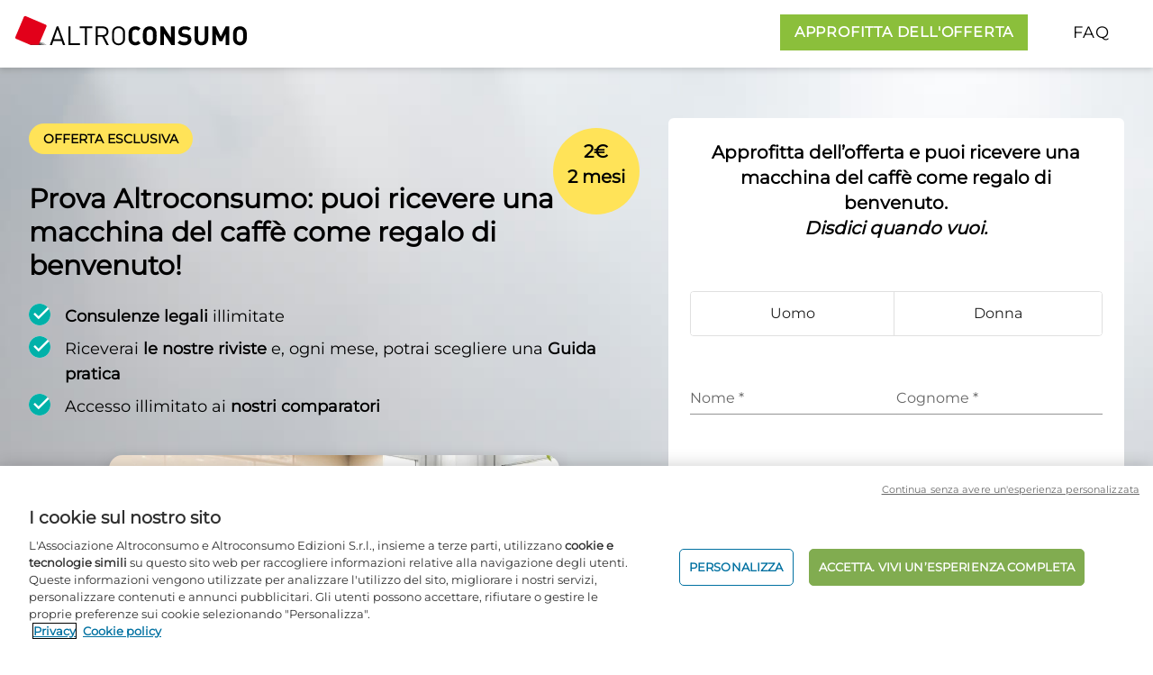

--- FILE ---
content_type: text/html; charset=utf-8
request_url: https://bespoke.altroconsumo.it/2026/macchinacaffe?key=eyJ1bmlxdWVJZCI6ImJhZDczNTdkLWRlYWYtNGQwMC1hOGFkLWM3YTQyYmYyZGZkNCIsIm9mZmVyIjpudWxsLCJvZmZlcklkIjoiZDEwNjE1MWYtM2Q4Ni00NjJjLThjZDgtN2IyNzUyOGZhZmZkIiwidmFyaWF0aW9uIjpudWxsLCJ2YXJpYXRpb25JZCI6IjViMjNjYWQ1LWZhMzAtNDY2MC04Y2M5LThlMzZiNGMyYWQ1NyIsInBhdGhVcmwiOiIyMDI2L21hY2NoaW5hY2FmZmUiLCJ3ZWJQcm9tb3Rpb25Db2RlIjoiREVGQVUxSSIsImNvdXBvbiI6IkFMVFJPQ09OU1VNTyIsInBhcnRuZXIiOiJBTFRST0NPTlNVTU8iLCJyZWZlcnJlciI6IiIsImlzRGVmYXVsdFByb21vdGlvbkNvZGVGYWlsZWQiOmZhbHNlLCJvcmRlck1ldGFEYXRhIjp7fX0=
body_size: 10140
content:
    <!DOCTYPE html>
<html lang="it-IT">
<head>
    <script type="text/javascript" src="https://try.abtasty.com/3d287ea8d6e7a8670a3d02b8e691ad31.js"></script>
    <!-- OneTrust Cookies Consent Notice start --><script src="https://cdn.cookielaw.org/scripttemplates/otSDKStub.js" type="text/javascript" charset="UTF-8" data-domain-script="bd9aa6f3-c326-40d3-bc54-cae7a6dc608a"></script><script type='text/javascript'> window.addEventListener("OTConsentApplied", function(event){window.location.reload();}); </script><!-- OneTrust Cookies Consent Notice end -->
    <script type="text/javascript" src="//tglyr.co/latest.js?n=o"></script>
    <noscript>
        <img src="//tglyr.co/ns" width="1" height="1">
    </noscript>

    
    <title>Approfitta dell'offerta Altroconsumo | 2 euro 2 mesi e puoi ricevere una macchina del caffè in regalo</title>
<meta name="description" content="Mettici alla prova: accedi a tutti i nostri servizi esclusivi e trova le risposte a tutte le tue domande. Al tuo fianco, sempre.">
<meta name="keywords" content="consulenza legale, macchina del caffè regalo Altroconsumo, test Altroconsumo, vantaggi soci Altroconsumo, gruppi d'acquisto, class action"/>
<link rel="preload" as="image" href="//images.ctfassets.net/bahw39h8dtvb/ea0401cc-10c9-4750-8cd0-fa0c0f366865/bc34fce7a6bf2da77f226458fdb62d99/P1.jpeg?fm=webp&w=400">



    <meta charset="UTF-8">
    <meta name="viewport" content="width=device-width, initial-scale=1.0, minimum-scale=0.5, maximum-scale=3.0">
    <meta http-equiv="X-UA-Compatible" content="ie=edge">
    <link rel="canonical" href="https://bespoke.altroconsumo.it/2026/macchinacaffe"/>
    <link rel="icon" href="/favicon.ico" type="image/x-icon">
    <script>window.dataLayer = window.dataLayer || []; dataLayer.push({"pageType":"subscription form","contentType":"promosite","pageLanguage":"it","websiteType":"consumers-promosite","PromotionID":"DEFAU1I","CouponID/PartnerID":"ALTROCONSUMO/ALTROCONSUMO","CouponID":"ALTROCONSUMO","PartnerID":"ALTROCONSUMO","PromoOfferType":"X","PromoPaymentFrequency":"X","PromoPaymentMethod":"X","PromoGift":"X","PromoAddOn":"X","PromoIsOmb":"true","subWebsiteType":"2026/macchinacaffe","productLine":"consumption","totalPrice":"230,76","event":"virtual page view","virtualpagepath":"/2026/macchinacaffe/CLine/SK/BUNDLE/default-variation-name/?prm_id_c=DEFAU1I&par_id_c=ALTROCONSUMO&cop_id_c=ALTROCONSUMO","NoPageviewTracking":"true","variation":"default-variation-name","cookie":"[\"essential\"]","culture":"it-IT","myrealm":"eur://euroconsumers.pro.bespoke.it-it/","isFake":"false","isInternalHuman":"false","isTechnical":"false","isLogin":"false","userStatus":"Anonymous","commercialStatus":"Prospect","commercialIdentity":"Anonymous User"});</script>
    <script>window.dataLayer = window.dataLayer || [];dataLayer.push({"event":"ga-event","ga-event-list":[{"ga-event-category":"Prm_Step","ga-event-action":"1 - Home","ga-event-label":"","ga-event-detail":""}]});</script>
    <!-- Google Tag Manager -->
    <script>(function(w, d, s, l, i) {w[l] = w[l] || [];w[l].push({'gtm.start':new Date().getTime(),event: 'gtm.js'});var f = d.getElementsByTagName(s)[0],j = d.createElement(s),dl = l != 'dataLayer' ? '&l=' + l : '';j.async = true;j.src ='https://www.googletagmanager.com/gtm.js?id=' + i + dl;j.className='optanon-category-C0001';f.parentNode.insertBefore(j, f);})(window, document, 'script', 'dataLayer', 'GTM-K8GMRCQ');</script>
    <!-- End Google Tag Manager -->
    <script type="text/javascript">
        function ready(fn) {

            if (document.readyState !== 'loading') {
                console.log(document);
                fn();
            } else if (document.addEventListener) {
                document.addEventListener('DOMContentLoaded', fn);
            } else {
                document.attachEvent('onreadystatechange',
                    function() {
                        if (document.readyState !== 'loading')
                            fn();
                    });
            }
        }
    </script>
    
    


    <script type='text/javascript' data-ot-ignore>let isHomePageAndLazy=false;let angularScriptLoaded=!1;function loadAngularScript(){if(!1===angularScriptLoaded){let e=document.createElement('script');e.src='https://p.ec-cloud.org/promo/components/angular-elements/3.0.48/output-es2015.js',e.setAttributeNode(document.createAttribute('data-ot-ignore')),e.id='angular',e.type='text/javascript',document.head.appendChild(e),angularScriptLoaded=!0}}setTimeout(function(){screen.width<767&&!0===isHomePageAndLazy?(window.addEventListener('scroll',function(){loadAngularScript()}),document.querySelector('.display-form')&&document.querySelector('.display-form').addEventListener('click',function(){loadAngularScript()})):loadAngularScript()},1e3);</script>
<link href="../../../../wwwroot/Assets/Y2026/CLH2E2M50DGCoffeeMachine/Dist/css/main.f4808edaa156c9261276.css" rel="stylesheet"></head>
<body class="Home">
<div class="text-gray-700 text-base">
    <!-- Google Tag Manager (noscript) -->
    <noscript><iframe src='https://www.googletagmanager.com/ns.html?id=GTM-K8GMRCQ' height='0' width='0' style='display: none; visibility: hidden'></iframe></noscript>
    <!-- End Google Tag Manager (noscript) -->
    





<custom-modal-exit-field url="/Assets/Y2026/CLH2E2M50DGCoffeeMachine/Modals/exit-popup.html"></custom-modal-exit-field>


    <div class="fixed bottom-0 right-0 z-40 w-full">
        <a class="btn-up block sm:hidden p-2 px-4 absolute bottom-2 right-2 drop-shadow-md tracking-wider no-underline uppercase z-50  text-white bg-primary font-semibold border-2 lg:text-md"
           href="#subscription-form" id="btn-mobile">
            APPROFITTA DELL'OFFERTA
        </a>
    </div>

<header class="fixed top-0 w-full z-50 bg-white drop-shadow-md nav-down h-[55px] md:h-[75px]">
    <div class="container p-2 px-4   xl:mx-auto max-w-screen-xl text-left">
        <div class="flex-1 flex justify-between">
            <div class="flex-shrink-0 flex">
                <img class="h-10 md:h-14" src="https://www.altroconsumo.it/-/media/altroconsumo/images/logo%20altroconsumo/logo-it-it.svg" alt="Altroconsumo">
            </div>
            <div class="flex">
                    <a class="hidden sm:block p-2 px-4 my-auto mr-4  tracking-wider text-md no-underline uppercase text-white bg-primary font-semibold border-2 lg:text-md"
                       href="#subscription-form">
                        APPROFITTA DELL'OFFERTA
                    </a>
                <link-field url="/Assets/Y2026/CLH2E2M50DGCoffeeMachine/Modals/Faq.html" id="faq-header" text="FAQ" class="p-1 px-4 my-auto block tracking-wider text-md no-underline uppercase text-black lg:text-lg  hover:bg-white hover:underline">
                </link-field>

            </div>
        </div>
    </div>
</header>
<!--begin home section -->
<section id="hero" class="bg-cover pt-[55px] md:pt-[75px]">
    <div class="container max-w-screen-xl pt-4 sm:p-4 xl:mx-auto">
        <div class="mx-auto">
            <div class="flex flex-col lg:flex-row">
                <div class="h-auto p-4 align-middle lg:flex lg:basis-7/12 lg:flex-row lg:items-center">



                    <div class="grid grid-cols-1">

     <div class="flex justify-between ">
            <div><span class="p-2 px-4 bg-bp-yellow uppercase rounded-full text-sm font-semibold">
                        OFFERTA ESCLUSIVA<span class="inline xl:hidden">: 2€ / 2mesi</span>
                    </span>

            </div>
            <div class="hidden xl:inline w-24 h-24 bg-bp-yellow text-xl text-black font-bold rounded-full text-center" style="padding-top: 12px">
                2€ <br> 2 mesi
            </div>
        </div>

        <div class="mb-4">
            <h1 class="text-3xl font-black leading-tight mt-6 homeleftcopy">
                Prova Altroconsumo: puoi ricevere una macchina del caffè come regalo di benvenuto!
            </h1>

            <ul class="hidden md:block text-left text-gray-500 my-6 homeleftcopy">
                <li class="flex items-start mb-2">
                    <span class="icon-bullet-checkmark text-2xl mr-4 text-secondary bg-white rounded-full"></span>
                    <span class="text-lg"><strong class="font-bold">Consulenze legali</strong> illimitate</span>
                </li>
                <li class="flex items-start mb-2">
                    <span class="icon-bullet-checkmark text-2xl mr-4 text-secondary bg-white rounded-full"></span>
                    <span class="text-lg">
                                Riceverai <strong class="font-bold">le nostre riviste</strong> e, ogni mese, potrai scegliere una <strong class="font-bold">Guida pratica</strong>
                            </span>
                </li>
                <li class="flex items-start mb-2">
                    <span class="icon-bullet-checkmark text-2xl mr-4 text-secondary bg-white rounded-full"></span>
                    <span class="text-lg">
                                Accesso illimitato ai <strong class="font-bold">nostri comparatori</strong>
                            </span>
                </li>
            </ul>
        </div>
        <div class="video-container homeleftcopy mx-auto ">
           <video id="myVideo" width="auto" fetchpriority="high" preload="auto"  height="400" autoplay playsinline loop muted poster="http://images.ctfassets.net/bahw39h8dtvb/287e15e2-85af-433c-8922-305756680c4b/36cdfdbee5f2a9591b4d6ce1c42e2871/coffee_machine_in_a_kitchen.png?fm=webp&w=400">
                <source src="//videos.ctfassets.net/bahw39h8dtvb/cac4f4f8-0f8a-4c08-9a36-1bf529784262/ef08517807c35b03a40456f3f46393f0/coffeemachine.mp4" type="video/mp4">
            </video>
        </div>
</div>
                </div>
                <div class="md:m-4 lg:basis-5/12">
                    <div class="relative z-30 w-full bg-white p-4 shadow-lg min-h-[700px] sm:rounded-md sm:p-6 md:mt-6" id="subscription-form">
                        <h2 class="font-semibold text-xl mb-10 text-center">
                Approfitta dell’offerta e puoi ricevere una macchina del caffè come regalo di benvenuto.
<br>
  <span class="italic text-center">Disdici quando vuoi.</span></h3>
                        
<form-container session='{&#xD;&#xA;  &quot;isMember&quot;: false,&#xD;&#xA;  &quot;isAuthenticated&quot;: false,&#xD;&#xA;  &quot;language&quot;: &quot;it&quot;,&#xD;&#xA;  &quot;appearance&quot;: &quot;standard&quot;,&#xD;&#xA;  &quot;formType&quot;: &quot;home&quot;,&#xD;&#xA;  &quot;orderStatus&quot;: 0,&#xD;&#xA;  &quot;seqActivated&quot;: false,&#xD;&#xA;  &quot;isWinback&quot;: false,&#xD;&#xA;  &quot;isEmailWinback&quot;: false,&#xD;&#xA;  &quot;isDefaultPromotionCodeNotFounded&quot;: false,&#xD;&#xA;  &quot;offerId&quot;: &quot;offerAI727&quot;,&#xD;&#xA;  &quot;identityValidationType&quot;: 0&#xD;&#xA;}'>
                  <input name="__RequestVerificationToken" type="hidden" value="CfDJ8NFywGUlh6hKvO2kVWwhoEKzwPnbYaG0ogcgRGOynZ3KnQbjTGn4aazuuGwCIhEtIHsndVpde3Vs1ld0ejDEFXNEYsJEsqPEy1o_ssXpbq-QUEibI_nJ1kN-ahEB6aUGHB10EzJuHmAWIcNlmjtME3k" />
                    <gender-field value="Unknown" class="w-full mt-4"></gender-field>
                    <div class="flex flex-col mt-1 xl:gap-x-4 xl:flex-row">
                        <firstname-field value="" class="w-full"></firstname-field>
                        <lastname-field value="" class="w-full"></lastname-field>
                    </div>
                    <email-field value="" class="w-full mt-1"></email-field>
                    <div class="my-2">
                        <policy-field policies="[&#xD;&#xA;  {&#xD;&#xA;    &quot;name&quot;: &quot;privacy&quot;,&#xD;&#xA;    &quot;error&quot;: &quot;&#xC8; necessario accettare l\u0027informativa sulla privacy se si desidera continuare&quot;,&#xD;&#xA;    &quot;text&quot;: &quot;Ho preso visione dell\u0027{privacy}informativa sulla privacy{/privacy}&quot;,&#xD;&#xA;    &quot;isSelected&quot;: false&#xD;&#xA;  },&#xD;&#xA;  {&#xD;&#xA;    &quot;name&quot;: &quot;termsandconditions&quot;,&#xD;&#xA;    &quot;error&quot;: &quot;&#xC8; necessario accettare la condizioni generali se si desidera continuare&quot;,&#xD;&#xA;    &quot;text&quot;: &quot;Accetto le {termsandconditions}condizioni generali{/termsandconditions}&quot;,&#xD;&#xA;    &quot;isSelected&quot;: false&#xD;&#xA;  }&#xD;&#xA;]" class="w-fukk text-left my-2"></policy-field>

                    </div>

                    <submit-button text="APPROFITTA DELL&#x27;OFFERTA" class="w-full my-6"></submit-button>
  <small>* Campi Obbligatori</small>

                                    <hr class="my-6">
                        <div class="my-2 text-center">
                            <login-field url="https://login.altroconsumo.it/?wa=wsignin1.0&amp;wtrealm=eur%3a%2f%2feuroconsumers.pro.bespoke.it-it%2f&amp;wreply=%2fPromosite%2fIsProcessing" class="w-full"></login-field>
                        </div>
                </form-container>
                    </div>
                </div>
                <div class="lg:hidden p-4">
                    <ul class="text-left text-gray-500 my-6">
                        <li class="flex items-start mb-2">
                            <span class="icon-bullet-checkmark text-2xl mr-4 text-secondary bg-white rounded-full"></span>
                            <span class="text-lg"><strong class="font-bold">Consulenze legali</strong> illimitate</span>
                        </li>
                        <li class="flex items-start mb-2">
                            <span class="icon-bullet-checkmark text-2xl mr-4 text-secondary bg-white rounded-full"></span>
                            <span class="text-lg">
                                Riceverai <strong class="font-bold">le nostre riviste</strong> e, ogni mese, potrai scegliere una <strong class="font-bold">Guida pratica</strong>
                            </span>
                        </li>
                        <li class="flex items-start mb-2">
                            <span class="icon-bullet-checkmark text-2xl mr-4 text-secondary bg-white rounded-full"></span>
                            <span class="text-lg">
                                Accesso illimitato ai <strong class="font-bold">nostri comparatori</strong>
                            </span>
                        </li>
                    </ul>
                </div>
            </div>
        </div>
    </div>
</section>
<!--end home section -->

<!--begin rewards section -->

<section id="subscriptionproces-summary" class="bg-alt-light-grey overflow-hidden relative lg:top-[-40px] xl:top[-120px]">

    <div class="container p-4 pt-8  xl:mx-auto max-w-screen-xl md:px-8">

        <div class="flex flex-col lg:flex-row">
            <div class="lg:max-w-[150px] ">
                <h1 class="font-bold text-3xl lg:mt-8">Come funziona</h1>
            </div>
            <div class="grow flex flex-col md:flex-row">
                <div class=" grow my-4 md:my-8 grid grid-cols-1 md:grid-cols-3 gap-0">
                    <div class="border-l-4 border-alt-step-grey md:border-l-0 relative left-6 max-w-xs">

                        <span class="border-t-4 border-alt-step-grey  w-full relative top-6 z-10 hidden md:block"></span>
                        <span class="bg-secondary-lighter h-12 w-24 rounded-full block relative z-20 -left-6 -top-2 md:left-0 md:top-[-3px] ">
                            <span class="bg-white block w-12 h-12 rounded-full border-8 border-secondary text-black pt-[4px] pl-[12px] text-md font-bold">1</span>
                            <span class="icon-mouse-click-icon text-2xl mr-4 font-bold text-black block relative z-30 top-[-38px] left-[56px]"></span>
                        </span>
                        <p class="m-6 mt-0 md:mt-4">
                            Prova Altroconsumo
                          a <span class="font-semibold">2€&nbsp;per&nbsp;2&nbsp;mesi</span>
                        </p>
                    </div>
                    <div class="border-l-4 border-alt-step-grey md:border-l-0 relative left-6 max-w-xs">
                        <span class="border-t-4 border-alt-step-grey w-full relative top-6 z-10 hidden md:block"></span>
                        <span class="bg-secondary-lighter h-12 w-24 rounded-full block relative z-20 -left-6 -top-2 md:left-0 md:top-[-3px] ">
                            <span class="bg-white block w-12 h-12 rounded-full border-8 border-secondary text-black pt-[4px] pl-[12px] text-md font-bold">2</span>
                            <span class="icon-howitworks-gift text-xl mr-4 text-black block relative z-30 top-[-35px] left-[60px]"></span>
                        </span>
                        <p class="m-6 md:mt-4">
                          Puoi ricevere una macchina del caffè come <span class="font-semibold">regalo di benvenuto</span>
                          </p>
                    </div>
                    <div class="border-l-4 border-alt-step-grey md:border-l-0 relative left-6 max-w-xs">
                        <span class="border-t-4 border-alt-step-grey w-full relative top-6 z-10 hidden md:block"></span>
                        <span class="bg-secondary-lighter h-12 w-24 rounded-full block relative z-20 -left-6 -top-2 md:left-0 md:top-[-3px] ">
                            <span class="bg-white block w-12 h-12 rounded-full border-8 border-secondary text-black pt-[4px] pl-[12px] text-md font-black">3</span>
                            <span class="icon-howitworks-sale text-xl mr-4 text-black block relative z-30 top-[-35px] left-[60px]"></span>
                        </span>
                        <p class="m-6 md:mt-4">
                          Ti piace Altroconsumo? Avrai il  <span class="font-semibold">50% di sconto </span> per 12 mesi. 
                        </p>
                    </div>

                </div>
                <div class="bg-white z-20 p-4 m-4 mr-0 rounded-md md:max-w-[190px] ">
                    <div class="block w-full">
                        <span class="bg-secondary block w-8 h-8 rounded-full mx-auto pt-[5px] pl-[5px] drop-shadow-lg">

                            <span class="icon-arrow-back text-sm mr-4 text-white m-auto relative "></span>
                        </span>
                    </div>
                    <h2 class="text-md text-center font-bold mt-4">Se cambi idea, </h2>
                    <p class="text-md text-center mt-2">
                        puoi disdire in qualunque momento.
                    </p>
                </div>
            </div>
        </div>
    </div>
</section>
<!--end rewards section -->

<!--begin gift section -->
<section id="reasons-summary" class="relative bg-white lg:top-[-60px]">
    <div class="container max-w-screen-xl p-4 pt-8 md:px-8 xl:mx-auto">
        <div class="grid grid-cols-1 gap-4 md:grid-cols-5 lg:gap-16">
            <div class="md:col-span-3">
                <h1 class="text-3xl font-bold md:mt-8">Con una community di oltre 250.000 soci e 50 anni di esperienza, Altroconsumo tutela i diritti dei consumatori</h1>
                <p class="mt-4 text-lg">Altroconsumo è sempre dalla tua parte: i nostri soci fanno scelte di acquisto più consapevoli, evitano le truffe e risparmiano ogni giorno</p>
                <p class="mt-4 text-lg">Entra nella community di Altroconsumo.</p>
                <p>&nbsp;</p>
                <p class="hidden lg:block">&nbsp;</p>
                <a href="#subscription-form" class="text-md bg-primary lg:text-md my-4 inline-block p-2 px-4 font-semibold uppercase tracking-wider text-white no-underline">APPROFITTA DELL'OFFERTA</a>
            </div>
            <div class="text-md grid grid-cols-2 grid-rows-5 gap-4 text-center font-semibold text-black md:col-span-2">
                <div class="bg-bp-yellow row-span-2 flex flex-col justify-center rounded-md">
                    <span class="icon-reasons-save mx-auto mt-4 text-2xl text-black"></span>

                    <p class="m-4">Risparmi ogni anno</p>
                </div>
                <div class="bg-bp-yellow row-span-3 flex flex-col justify-center rounded-md">
                    <span class="icon-reasons-members mx-auto mt-4 text-2xl text-black"></span>
                    <p class="m-4">Accesso a vantaggi esclusivi</p>
                </div>
                <div class="bg-bp-yellow row-span-3 row-start-3 flex flex-col justify-center rounded-md">
                    <span class="icon-reasons-access mx-auto mt-4 text-2xl text-black"></span>
                    <p class="m-4">Accesso ai nostri test su prodotti e servizi</p>
                </div>
                <div class="bg-bp-yellow col-start-2 row-span-2 row-start-4 flex flex-col justify-center rounded-md">
                    <span class="icon-reasons-legal mx-auto mt-4 text-2xl text-black"></span>
                    <p class="m-4">Assistenza legale illimitata</p>
                </div>
            </div>
        </div>
    </div>
</section>

<section id="reasons-cards" class="relative bg-white lg:top-[-60px]">
    <div class="container max-w-screen-xl p-4 pt-8 md:px-8 xl:mx-auto">
        <section id="reasons-carousel" class="splide" aria-label="Splide of the reasons">
            <div class="splide__track">
                <ul class="splide__list">
                    <li class="splide__slide">
                        <div class="border-tertiary block flex h-full flex-col rounded-md border drop-shadow-md">
                            <picture>
                                <source srcset="//images.ctfassets.net/bahw39h8dtvb/c955d409-72f6-4cfd-b306-56052f11de79/d9a84040aeb9ebeced703bf7c245abc8/Promosite1.png?fm=webp&amp;q=80&w=400" type="image/webp" />
                                <source srcset="//images.ctfassets.net/bahw39h8dtvb/c955d409-72f6-4cfd-b306-56052f11de79/d9a84040aeb9ebeced703bf7c245abc8/Promosite1.png?fm=jpg&amp;q=80&w=400" type="image/jpg" />
                                <img class="w-full rounded-t" src="//images.ctfassets.net/bahw39h8dtvb/c955d409-72f6-4cfd-b306-56052f11de79/d9a84040aeb9ebeced703bf7c245abc8/Promosite1.png?q=80&w=400" alt="COMMON - reason card1" />
                            </picture>

                            <div class="flex flex-1 flex-col justify-between">
                                <div>
                                    <h1 class="text-alt-blue my-4 text-center text-xl font-bold uppercase">PIÚ RISPARMIO</h1>
                                    <h2 class="mx-2 text-center text-xs">Riduci le tue spese ogni anno</h2>
                                    <p class="mx-2 my-4 text-center text-base">Con i nostri test comparativi, calcolatori e gruppi d’acquisto, puoi risparmiare centinaia di euro ogni anno senza rinunciare ai tuoi prodotti e servizi preferiti.</p>
                                </div>

                                <div class="mt-auto flex justify-center pb-4">
                                    <a class="text-md bg-primary lg:text-md my-4 inline-block p-2 px-4 font-semibold uppercase tracking-wider text-white no-underline" href="#subscription-form">APPROFITTA DELL'OFFERTA</a>
                                </div>
                            </div>
                        </div>
                    </li>
                    <li class="splide__slide">
                        <div class="border-tertiary block flex h-full flex-col rounded-md border drop-shadow-md">
                            <picture>
                                <source srcset="//images.ctfassets.net/bahw39h8dtvb/8bb650dd-a9b3-47eb-acef-adc05e14a0b8/87b4cdc3e5799243e8ba98b1a134580b/Promosite2.png?fm=webp&amp;q=80&w=400" type="image/webp" />
                                <source srcset="//images.ctfassets.net/bahw39h8dtvb/8bb650dd-a9b3-47eb-acef-adc05e14a0b8/87b4cdc3e5799243e8ba98b1a134580b/Promosite2.png?fm=jpg&amp;q=80&w=400" type="image/jpg" />
                                <img loading="lazy" class="w-full rounded-t" src="//images.ctfassets.net/bahw39h8dtvb/8bb650dd-a9b3-47eb-acef-adc05e14a0b8/87b4cdc3e5799243e8ba98b1a134580b/Promosite2.png?w=400" alt="COMMON - reason card1" />
                            </picture>

                            <div class="flex flex-1 flex-col justify-between">
                                <div>
                                    <h1 class="text-alt-blue my-4 text-center text-xl font-bold uppercase">ASSISTENZA LEGALE</h1>
                                    <h2 class="mx-2 text-center text-xs">I nostri consulenti legali, dalla tua parte</h2>
                                    <p class="mx-2 my-4 text-center text-base">I nostri consulenti legali saranno sempre al tuo sempre al tuo fianco per difendere i tuoi diritti, tutte le volte in cui ne avrai bisogno.</p>
                                </div>

                                <div class="mt-auto flex justify-center pb-4">
                                    <a class="text-md bg-primary lg:text-md my-4 inline-block p-2 px-4 font-semibold uppercase tracking-wider text-white no-underline" href="#subscription-form">APPROFITTA DELL'OFFERTA</a>
                                </div>
                            </div>
                        </div>
                    </li>
                    <li class="splide__slide">
                        <div class="border-tertiary block flex h-full flex-col rounded-md border drop-shadow-md">
                            <picture>
                                <source srcset="//images.ctfassets.net/bahw39h8dtvb/accc5eb7-dfa9-4bd8-a146-c62fa8c78781/a74d49a6e2b322f154defd3bdb217922/Promosite3.png?fm=webp&amp;q=80&w=400" type="image/webp" />
                                <source srcset="//images.ctfassets.net/bahw39h8dtvb/accc5eb7-dfa9-4bd8-a146-c62fa8c78781/a74d49a6e2b322f154defd3bdb217922/Promosite3.png?fm=jpg&amp;q=80&w=400" type="image/jpg" />
                                <img loading="lazy" class="w-full rounded-t" src="//images.ctfassets.net/bahw39h8dtvb/accc5eb7-dfa9-4bd8-a146-c62fa8c78781/a74d49a6e2b322f154defd3bdb217922/Promosite3.png?w=400" alt="COMMON - reason card1" />
                            </picture>

                            <div class="flex flex-1 flex-col justify-between">
                                <div>
                                    <h1 class="text-alt-blue my-4 text-center text-xl font-bold uppercase">I NOSTRI TEST</h1>
                                    <h2 class="mx-2 text-center text-xs">Per le tue scelte d’acquisto</h2>
                                    <p class="mx-2 my-4 text-center text-base">Scopri i nostri strumenti per conoscere i prodotti migliori per le tue esigenze. I nostri esperti saranno disponibili a rispondere alle tue domande</p>
                                </div>

                                <div class="mt-auto flex justify-center pb-4">
                                    <a class="text-md bg-primary lg:text-md my-4 inline-block p-2 px-4 font-semibold uppercase tracking-wider text-white no-underline" href="#subscription-form">APPROFITTA DELL'OFFERTA</a>
                                </div>
                            </div>
                        </div>
                    </li>
                </ul>
            </div>
        </section>       
    </div>
</section>

<section id="reasons-benefitis" class="relative bg-white lg:top-[-60px]">
    <div class="bg-alt-blue container flex max-w-screen-xl flex-col md:flex-row xl:mx-auto">
        <div class="relative md:w-1/2">
            <picture>
                <source srcset="//images.ctfassets.net/bahw39h8dtvb/6cb29359-f487-44bf-b920-b8f14464041b/f469e051b8c3b2cd4132c988fd5e7c0d/coupe_looking_at_oven.png?fm=webp&q=80" type="image/webp" />
                <source srcset="//images.ctfassets.net/bahw39h8dtvb/6cb29359-f487-44bf-b920-b8f14464041b/f469e051b8c3b2cd4132c988fd5e7c0d/coupe_looking_at_oven.png?q=80" type="image/png" />
                <img id="clip-image" loading="lazy" class="w-full md:h-full md:object-cover" src="//images.ctfassets.net/bahw39h8dtvb/6cb29359-f487-44bf-b920-b8f14464041b/f469e051b8c3b2cd4132c988fd5e7c0d/coupe_looking_at_oven.png" alt="COMMON - coupe looking at oven"
                /></picture>
            <div class="bg-bp-yellow absolute right-0 top-0 hidden h-32 w-32 rounded-full p-8 text-center text-lg leading-none md:block">
                <span class="relative block text-center leading-[1.1em]" style="left:-5px; top:5px;"> <strong>Sconti esclusivi</strong><br />per te </span>
            </div>
        </div>
        <div class="grow pb-4 md:px-10 md:pb-8">
            <h1 class="mx-4 mt-4 text-center text-2xl font-bold text-white md:mx-0 md:mt-8 md:text-left md:text-4xl">Tanti vantaggi e sconti per te, <span class="md:block">ogni mese</span></h1>
            <p class="mx-4 my-4 text-center text-base text-white md:mx-0 md:text-left md:text-lg">I nostri soci possono beneficiare di condizioni molto favorevoli, come promozioni esclusive e sconti riservati su una varietà di prodotti e servizi.</p>
            <div class="flex justify-center md:justify-start">
                <a class="text-md bg-primary lg:text-md hover:bg-primary-hover my-4 inline-block p-2 px-4 font-semibold uppercase tracking-wider text-white no-underline" href="#subscription-form" id="btn-mobile">APPROFITTA DELL'OFFERTA</a>
            </div>
        </div>
    </div>
</section>

<!--end gift section -->

<!--begin feature section -->

<section id="testimonials" class="bg-white">
    <div class="container p-4 pt-8 xl:mx-auto max-w-screen-xl md:px-8">
      <div class="mx-auto max-w-screen-lg flex flex-col md:flex-row justify-between">

        <div>
          <picture>
                    <source srcset="//images.ctfassets.net/bahw39h8dtvb/5f11d9c5-8788-40bc-b86b-1e20cbfd6bc5/cda15adee5f82ad87221155e1d44460a/icon-testimonials-landscape-pt-sec-green.png?fm=webp&q=80" type="image/webp">
                    <img class="mx-auto max-w-[130px] " loading="lazy" src="//images.ctfassets.net/bahw39h8dtvb/5f11d9c5-8788-40bc-b86b-1e20cbfd6bc5/cda15adee5f82ad87221155e1d44460a/icon-testimonials-landscape-pt-sec-green.png" alt="gifts marketplace" style="position: relative; left: -20px;">
                </picture>
        </div>

        <div class="w-full">
<h1 class="font-bold uppercase text-2xl text-center md:text-left md:text-4xl">Cosa dicono di noi...
</h1>
        <p class="my-4   text-xl font-bold">Oltre 250.000 soci hanno fiducia in Altroconsumo, seguendone i suggerimenti per fare le migliori scelte di acquisto ed evitare truffe</p>
          <p>&nbsp;</p><p>&nbsp;</p>
        </div>

      </div>  

        <section id="testimonials-carousel" class="splide" aria-label="Splide of the testimonials">
    <div class="splide__arrows splide__arrows--ltr">
        <button class="splide__arrow splide__arrow--prev" type="button" disabled="" aria-label="Previous slide" aria-controls="testimonials-carousel-track">
            <svg xmlns="http://www.w3.org/2000/svg" viewBox="0 0 40 40" width="40" height="40" focusable="false">
                <path d="m15.5 0.932-4.3 4.38 14.5 14.6-14.5 14.5 4.3 4.4 14.6-14.6 4.4-4.3-4.4-4.4-14.6-14.6z"></path>
            </svg>
        </button>
        <button class="splide__arrow splide__arrow--next" type="button" aria-label="Next slide" aria-controls="testimonials-carousel-track">
            <svg xmlns="http://www.w3.org/2000/svg" viewBox="0 0 40 40" width="40" height="40" focusable="false">
                <path d="m15.5 0.932-4.3 4.38 14.5 14.6-14.5 14.5 4.3 4.4 14.6-14.6 4.4-4.3-4.4-4.4-14.6-14.6z"></path>
            </svg>
        </button>
    </div>
          <div class="splide__track">
    <ul class="splide__list">
        <li class="splide__slide">
         <div class="bg-white border drop-shadow-lg rounded-lg p-4  min-h-[220px] h-full">
                            <div class="flex">
                                <img src="//images.ctfassets.net/bahw39h8dtvb/849e23cb-0117-4d84-b5c1-34c0bda9e562/c6f94a22933f6e7dba7e7e909acd4d0b/Eugenio_Motta.jpg?w=48" alt="testimonial pic eugenio" loading="lazy" class="border-4 w-14 h-14 rounded-full border-alt-step-grey">
                                <p class=" ml-2 mt-4 text-gray-800">
                                <span class="font-semibold">Eugenio Motta
</span>  
                            </p>
                            </div>

                            <p class="text-base mt-2">Solo dopo l'invio del reclamo tramite Altroconsumo, la casa madre si è attivata presso la motofficina per fornire il supporto necessario alla riparazione del guasto. L'azienda mi ha poi inviato una mail chiedendo se il guasto fosse stato riparato e nel contempo si è scusata per il disagio arrecato. 
</p>
                        </div>
        </li>
        <li class="splide__slide">
          <div class="bg-white border drop-shadow-lg rounded-lg p-4  min-h-[220px] h-full">
                            <div class="flex">
                                <img src="//images.ctfassets.net/bahw39h8dtvb/8ab16633-3cc5-4aa0-b2c4-cab9bbec0035/ada566ccfe2d5301ac0648f75df16413/Dino_Impavidi.jpg?w=48" alt="testimonial pic dino" loading="lazy" class="border-4 w-14 h-14 rounded-full border-alt-step-grey">
                                <p class=" ml-2 mt-4 text-gray-800">
                                <span class="font-semibold">Dino Impavidi
</span>  
                            </p>
                            </div>
                            <p class="text-base mt-2">Grazie all’intervento dell’avvocato di Altroconsumo ho risolto il contratto con il mio precedente gestore telefonico, che mi stava impedendo la migrazione. <br>
Dopo la conciliazione, siamo riusciti anche  a non pagare per i mesi di disservizio provocatomi.
</p>
                        </div>
          </li>
        <li class="splide__slide">
            <div class="bg-white border drop-shadow-lg rounded-lg p-4  min-h-[220px] h-full">
                            <div class="flex">
                                <img src="//images.ctfassets.net/bahw39h8dtvb/c2ca5d97-c934-42b2-b3c0-52df5cae296e/fa361ce1a9ad6abb86ea957ece3f11fe/icon-avatar-testimonial.jpg?w=48" alt="testimonial pic default" loading="lazy" class="border-4 w-14 h-14 rounded-full border-alt-step-grey">
                                <p class=" ml-2 mt-4 text-gray-800">
                                <span class="font-semibold">Carlo - Ingegnere
</span>  
                            </p>
                            </div>

                            <p class="text-base mt-2">Volevo cambiare operatore energetico perchè il mio era troppo caro, con Altroconsumo ho potuto scegliere l’operatore più conveniente sul mercato e ho potuto risparmiare molto sulla bolletta.</p>
                        </div>
        </li>
        <li class="splide__slide">
           <div class="bg-white border drop-shadow-lg rounded-lg p-4  min-h-[220px] h-full">
                            <div class="flex">
                                <img src="//images.ctfassets.net/bahw39h8dtvb/c2ca5d97-c934-42b2-b3c0-52df5cae296e/fa361ce1a9ad6abb86ea957ece3f11fe/icon-avatar-testimonial.jpg?w=48" alt="testimonial pic default" loading="lazy" class="border-4 w-14 h-14 rounded-full border-alt-step-grey">
                                <p class=" ml-2 mt-4 text-gray-800">
                                <span class="font-semibold">Maria - impiegata
</span>  
                            </p>
                            </div>

                            <p class="text-base mt-2">Dovevo cambiare la lavatrice ma non sapevo quale scegliere, i comparatori di Altroconsumo mi sono stati utili per vedere le differenze tecniche tra le lavatrici e ho potuto scegliere velocemente il mio modello partendo dal prezzo più basso e dalle recensioni.
</p>
                        </div>
        </li>

    </ul>
          </div>
</section>

    </div>

</section>
<!--end feature section -->

<!--begin testimonials section -->
<section id="more-benefits" class="bg-secondary-ultralight">
    <div class="container px-4 xl:mx-auto max-w-screen-xl py-10 md:px-8">
        <h1 class="text-3xl font-black">Scopri tutti i vantaggi e approfitta dell’offerta!</h1>
       <div class="mt-8 mx-auto grid grid-cols-1 md:grid-cols-2 md:grid-rows-5 gap-8">
    <div class="md:row-span-5 bg-white rounded-md">
        <h2 class="m-6  text-xl font-black ">I benefici principali:</h2>

        <ul class=" text-left text-gray-500 m-6">
            <li class="flex items-start mb-2">
                <span class="icon-bullet-checkmark text-2xl mr-4 text-secondary"></span>
                <span class="text-lg">
                    <span class="font-semibold">Acquista consapevolmente e risparmia</span>
                    facendo le migliori scelte d’acquisto
                </span>
            </li>

            <li class="flex items-start mb-2">
                <span class="icon-bullet-checkmark text-2xl mr-4 text-secondary"></span>
                <span class="text-lg">
                    <span class="font-semibold">Consulta i nostri consulenti legali</span>
                    tutte le volte in cui ne avrai bisogno
                </span>
            </li>

            <li class="flex items-start mb-2">
                <span class="icon-bullet-checkmark text-2xl mr-4 text-secondary"></span>
                <span class="text-lg">
                    <span class="font-semibold">Accesso illimitato al nostro servizio legale</span>
                </span>
            </li>

            <li class="flex items-start mb-2">
                <span class="icon-bullet-checkmark text-2xl mr-4 text-secondary"></span>
                <span class="text-lg">
                    <span class="font-semibold">Contenuti esclusivi</span> sul sito Altroconsumo
                </span>
            </li>

            <li class="flex items-start mb-2">
                <span class="icon-bullet-checkmark text-2xl mr-4 text-secondary"></span>
                <span class="text-lg">
                    Riceverai le nostre riviste e, ogni mese,
                    <span class="font-semibold">potrai scegliere una Guida pratica</span>
                </span>
            </li>
        </ul>
    </div>

    <div class="md:row-span-3 bg-white rounded-md">
        <h2 class="m-6  text-xl font-black ">E inoltre…</h2>

        <ul class="text-left text-gray-500 m-6">
            <li class="flex items-start mb-2">
                <span class="icon-bullet-checkmark text-2xl mr-4 text-secondary"></span>
                <span class="text-lg">
                    Approfitta di <span class="font-semibold">sconti extra</span> con i partner di Altroconsumo
                </span>
            </li>

            <li class="flex items-start mb-2">
                <span class="icon-bullet-checkmark text-2xl mr-4 text-secondary"></span>
                <span class="text-lg">
                    Puoi ricevere una <span class="font-semibold">macchina del caffè</span> come regalo di benvenuto
                </span>
            </li>
        </ul>
    </div>

    <div class="hidden md:inline md:row-span-2 md:col-start-2 md:row-start-4">
        <a class="inline-block p-2 px-4 my-4 tracking-wider text-md no-underline uppercase text-white bg-primary font-semibold lg:text-md" href="#subscription-form">
            APPROFITTA DELL'OFFERTA A 2€
        </a>
    </div>
</div>

    </div>
</section>

<!--end testimonials section -->

<!--begin faq section -->

<section id="gift-recap" class="relative">
  <picture class="absolute inset-0 w-full h-full -z-10">
    <source media="(max-width: 767px)" srcset="//images.ctfassets.net/bahw39h8dtvb/8290c318-02e5-478a-b32a-01ea8d64cb38/3d86aeed7eaba8dca0f4c4419a301718/background-giftrecap-desktop.jpg" type="image/webp">
    <img src="//images.ctfassets.net/bahw39h8dtvb/4cd98d46-71dc-4bbb-b3a5-9a574678e9ec/4ca4ffea9438c6be7bed4192e6328a7d/background-giftrecap-mobile.png?fm=webp" loading="lazy" alt="" class="w-full h-full object-cover">
  </picture>
    <div class="container px-4 xl:mx-auto max-w-screen-xl py-10 md:px-8 ">
        <div class="flex flex-col md:flex-row justify-between">
            <div>
                <span class="p-2 px-4 bg-bp-yellow uppercase rounded-full text-sm font-semibold">OFFERTA ESCLUSIVA</span>
                <h1 class="mt-6 text-3xl md:text-4xl font-bold leading-tight">
                    Prova Altroconsumo oggi, e avrai il 50% di sconto per 12 mesi!
                </h1>
                <p>&nbsp;</p>
                <a class="inline-block p-2 px-4  my-4 tracking-wider text-md no-underline uppercase   text-white bg-primary font-semibold lg:text-md " href="#subscription-form">APPROFITTA DELL'OFFERTA</a>
            </div>
            <div class="hidden lg:inline">
                <div class="w-48 h-48 p-8 pt-11 bg-bp-yellow text-3xl rounded-full font-black rotate-12 text-center text-black">
                    <span class="text-6xl ">2€</span> <br><span style="font-size: smaller;">2 mesi</span>
                </div>
            </div>
            <div>

              <picture>
                <source srcset="//images.ctfassets.net/bahw39h8dtvb/0ba54026-fd7b-48f8-9373-ad415ec16925/6e4b830e6db2076b917fd236b005df3c/Coffee_machine.png?fm=webp&w=275"  type="image/webp">
                <img loading="lazy" class="mx-auto" src="//images.ctfassets.net/bahw39h8dtvb/0ba54026-fd7b-48f8-9373-ad415ec16925/6e4b830e6db2076b917fd236b005df3c/Coffee_machine.png?w=275" alt="COMMON - Coffee machine"></picture>             
            </div>
        </div>
    </div>
</section>
<!--end faq section -->

<!--begin faq section -->
<!-- BLAH -->
<!--end faq section -->
<footer class="text-white bg-alt-blue">
    <div class="container px-4  xl:mx-auto max-w-screen-xl py-10 ">

        <div class="grid grid-cols-1 md:grid-cols-12 gap-4 justify-items-center">
            <div class="md:col-span-4 flex flex-row items-center">
                <span class="text-center block md:text-left"><p class="font-bold">Altroconsumo &copy; 2026</p>
                    <p class="mt-4">Altroconsumo Edizioni Srl</p>
                    <p>Viale Piero e Alberto Pirelli, 10 - 20126 Milano</p>
                    <a class="footer-tel leading-8 mb-4 mt-2" href="tel:+39200645722">
                        02 00645722
                    </a>
                </span>
            </div>
            <div class="md:col-span-8 self-center flex flex-col md:flex-row items-center md:items-start">
                <link-field url="/Assets/Modals/Common/Cookies.html" text="Cookies" class="footer-links cookies mr-3 underline hover:no-underline"></link-field>
                <link-field url="/Promosite/policy?name=privacy" text="Privacy policy" class="footer-links privacy mr-3 underline hover:no-underline"></link-field>
                <link-field url="/Promosite/policy?name=termsandconditions" text="Condizioni generali" class="footer-links conditions mr-3 underline hover:no-underline"></link-field>
                <link-field url="/Assets/Y2026/CLH2E2M50DGCoffeeMachine/Modals/Faq.html?v=1" text="FAQ" class="footer-links mr-3 underline hover:no-underline">
                </link-field>
            </div>
            
        </div>
    </div>
</footer>



    
    
    <script>
        ready(function () {
            let general = new CLH2E2M50DGCoffeeMachine.General();
            let home = new CLH2E2M50DGCoffeeMachine.Home();
        });

    </script>
    <style>
        *:not(:defined):empty::before {
            content: "";
            display: block;
            height: 48px;
            width: 100%;
            border-radius: 0.5rem;
            background-color: #e5e7eb;

            animation: fadeInSkeleton 1s ease forwards;
            animation-delay: 1s;
            transition: opacity 0.3s ease 0.2s; 
            margin: 1rem 0;
        }

        @keyframes fadeInSkeleton {
            from {
                opacity: 0;
            }
            to {
                opacity: 1;
            }

        }
    </style>



</div>
<script src="../../../../wwwroot/Assets/Y2026/CLH2E2M50DGCoffeeMachine/Dist/../Dist/Scripts/main.2be3bbed3297cc94bdca.js"></script></body>
</html>